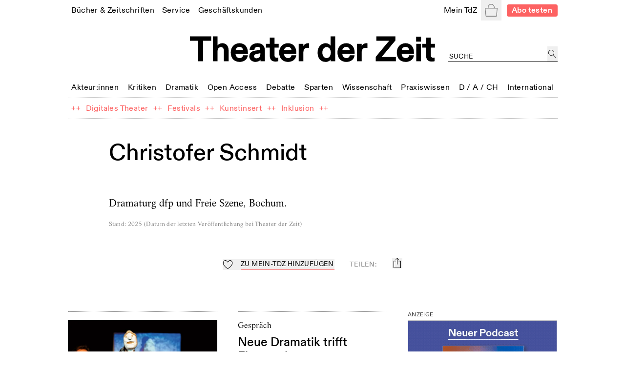

--- FILE ---
content_type: text/css; charset=UTF-8
request_url: https://tdz.de/_next/static/css/681141e382172031.css
body_size: 2461
content:
.metaLink_metaLink___Vp6H{border-bottom-width:1px;--tw-border-opacity:1;border-color:rgb(253 98 98/var(--tw-border-opacity));text-decoration-line:none;font-size:.875rem;font-family:ABCDiatype,Helvetica Neue,Helvetica,Arial,sans-serif;text-transform:uppercase;line-height:1!important}.Carousel_root__pekvT{padding-left:.65625rem;padding-right:.65625rem}@media (min-width:640px){.Carousel_root__pekvT{padding-left:.984375rem;padding-right:.984375rem}}@media (min-width:765px){.Carousel_root__pekvT{padding-left:1.3125rem;padding-right:1.3125rem}}@media (min-width:1024px){.Carousel_root__pekvT{padding-left:2.625rem;padding-right:2.625rem}}.Carousel_productsSlider__dyxv_{--tw-bg-opacity:1;background-color:rgb(237 242 239/var(--tw-bg-opacity))}.Carousel_sliderKicker__vKY1e{margin-left:auto;margin-right:auto;margin-bottom:2.625rem;width:calc(100% - 90px)}.Carousel_sliderWrapper__vRUwb{position:relative;display:flex;height:auto;width:100%;flex-wrap:nowrap;align-items:center}.Carousel_sliderViewbox__ETV5r{width:100%;overflow:hidden}@media (min-width:640px){.Carousel_sliderViewbox__ETV5r{width:calc(100% - 90px)}}.Carousel_sliderContent___sEyb{display:flex;align-items:stretch;transform:translateX(0);transition:transform .5s ease-out}.Carousel_slideWrapper__GEcmP{display:flex;justify-content:center}.Carousel_slide__fb8Xj{display:flex;padding-left:.328125rem;padding-right:.328125rem}@media (min-width:640px){.Carousel_slide__fb8Xj{padding-left:.65625rem;padding-right:.65625rem}}@media (min-width:765px){.Carousel_slide__fb8Xj{padding-left:.984375rem;padding-right:.984375rem}}@media (min-width:1024px){.Carousel_slide__fb8Xj{padding-left:1.3125rem;padding-right:1.3125rem}}.Carousel_slide__fb8Xj article{padding:0}@media (min-width:640px){.Carousel_slide__fb8Xj article{padding:.328125rem}}@media (min-width:765px){.Carousel_slide__fb8Xj article{padding:.984375rem}}@media (min-width:1024px){.Carousel_slide__fb8Xj article{padding:1.3125rem}}.Carousel_slideSlim__3GT5O{display:flex;padding-left:.65625rem;padding-right:.65625rem}.Carousel_teaserFullSingleView__UokLQ{margin:auto;max-width:842px;--tw-bg-opacity:1;background-color:rgb(237 242 239/var(--tw-bg-opacity));padding-top:0;padding-bottom:0}@media (min-width:765px){.Carousel_teaserFullSingleView__UokLQ>div{width:calc(500px + 2.625rem)}}.Carousel_tdzMain__eMEt0,.Carousel_tdzMain__eMEt0 [class^=slideWrapper] article{--tw-bg-opacity:1;background-color:rgb(224 232 227/var(--tw-bg-opacity))}.ProductSlider_navButton__Wcafo{width:1.96875rem;border-radius:0;background-color:transparent;padding:.65625rem}@media (min-width:765px){.ProductSlider_navButton__Wcafo{width:2.625rem}}@media (min-width:1024px){.ProductSlider_navButton__Wcafo{width:3.28125rem;padding:1.3125rem}}.GroupCarousel_root__Xf1jC{margin-left:auto;margin-right:auto;margin-bottom:.65625rem;width:100%;max-width:842px;padding-top:3.9375rem;padding-bottom:3.9375rem}.GroupCarousel_root__Xf1jC:last-of-type{margin-bottom:0}.GroupCarousel_header__bLRXH{margin-left:auto;margin-right:auto;width:calc(100% - 7rem);max-width:500px}@media (min-width:640px){.GroupCarousel_header__bLRXH{width:calc(100% - 11rem)}}.featuredBoxBox_root__zpukL{margin-bottom:1.96875rem;padding:1.3125rem .65625rem 1.96875rem}@media (min-width:765px){.featuredBoxBox_root__zpukL{margin-bottom:2.953125rem;padding:1.96875rem 1.3125rem 2.625rem}}.Pagination_wrapper__3baqo{margin-bottom:2.625rem;margin-top:1.96875rem;display:flex;align-items:center;justify-content:center}.Pagination_nav__J7mYf>button{margin:.328125rem}@media (min-width:640px){.Pagination_nav__J7mYf>button{margin:.65625rem}}.teaser_root__H81_H{margin-bottom:.328125rem;border-top-width:1px;border-style:dotted;padding-bottom:1.3125rem;padding-top:1.1484375rem}.teaser_rootTiny__hwkCk a,.teaser_root__H81_H a{text-decoration-line:none}.teaser_rootTiny__hwkCk{position:relative;margin-bottom:.328125rem;padding-right:0}@media (min-width:640px){.teaser_rootTiny__hwkCk{padding-right:1.3125rem}}.teaser_rootXS__g3UuB:after{position:absolute;bottom:.328125rem;left:0;width:1.3125rem;content:var(--tw-content);border-top-width:1px}.teaser_header__jSxX2{margin-bottom:1.3125rem}.teaser_kicker__nq1Hr{margin-bottom:.65625rem;text-transform:none;font-family:Life LT W03 Roman,Didot,Big Caslon,Times New Roman,serif;font-size:1rem;line-height:1.3125;letter-spacing:.025em}.teaser_noBorder__ZpO_Q{border-top-width:0;padding-top:0}.teaser_withImageLarge__OTfuR,.teaser_withImage__A_pFc{display:grid;grid-template-columns:1fr;grid-column-gap:2.625rem}.teaser_verticalImage__B9qaP img{max-width:360px}.grid-item:not(.grid-item__top) .teaser_noBorder__ZpO_Q{border-top-width:1px;border-style:dotted;padding-top:1.1484375rem}.grid-item.grid-item__double .teaser_verticalImage__B9qaP{grid-template-columns:1fr}@media (min-width:640px){.grid-item.grid-item__double .teaser_verticalImage__B9qaP,.teaser_imageRight__BnuOu,.teaser_withImageLarge__OTfuR{grid-template-columns:1fr 1fr}.teaser_imageRight__BnuOu>a{grid-column-start:2;grid-column-end:3;grid-row-start:1;grid-row-end:2}.teaser_imageRight__BnuOu>div{grid-column-start:1;grid-column-end:2;grid-row-start:1;grid-row-end:2}}@media (min-width:765px){.grid-item.grid-item__double.grid-item__full-width .teaser_verticalImage__B9qaP{grid-template-columns:1fr 2fr}}.footer_titleMenuItem__Nfl22{margin-bottom:.65625rem}.footer_subMenuItem__I2LAG{margin-bottom:0;font-family:ABCDiatype,Helvetica Neue,Helvetica,Arial,sans-serif;font-weight:500}.footer_socialNavList__yLntD{grid-column-start:-2}.textField_tdzInputGroup__8ocXF{display:flex;height:2em;align-items:flex-end;justify-content:space-between;border-bottom-width:1px}.textField_placeholder__8oksQ::-moz-placeholder{font-family:ABCDiatype,Helvetica Neue,Helvetica,Arial,sans-serif;font-size:.875rem;line-height:1.5714285714285714;--tw-text-opacity:1;color:rgb(0 0 0/var(--tw-text-opacity))}.textField_placeholder__8oksQ::placeholder{font-family:ABCDiatype,Helvetica Neue,Helvetica,Arial,sans-serif;font-size:.875rem;line-height:1.5714285714285714;--tw-text-opacity:1;color:rgb(0 0 0/var(--tw-text-opacity))}.header_logo__ut7mY{margin-bottom:0;font-weight:700;font-size:clamp(1.5rem,5.1vw,3.3rem)}.header_tdzSubmenuLink__ckTwM>span{border-bottom-width:1px;border-color:transparent}.header_tdzSubmenuLink__ckTwM:focus>span,.header_tdzSubmenuLink__ckTwM:hover>span{--tw-border-opacity:1;border-color:rgb(253 98 98/var(--tw-border-opacity))}.header_sectionFullWidthNav___70eS{border-bottom-width:1px;border-style:dotted;padding-top:.1640625rem;padding-bottom:.1640625rem;font-weight:400}.header_nav__Odrsm{display:inline-flex;align-items:center;transition-property:all;transition-timing-function:cubic-bezier(.4,0,.2,1);transition-duration:.5s}.header_arrowButton__CLO9Z{position:absolute;top:50%;z-index:10;--tw-translate-y:-50%;transform:translate(var(--tw-translate-x),var(--tw-translate-y)) rotate(var(--tw-rotate)) skewX(var(--tw-skew-x)) skewY(var(--tw-skew-y)) scaleX(var(--tw-scale-x)) scaleY(var(--tw-scale-y))}.header_menuItemBase__OkuMi{cursor:pointer;padding-top:.1640625rem;padding-bottom:.1640625rem;text-decoration-line:none;text-transform:none;font-family:ABCDiatype,Helvetica Neue,Helvetica,Arial,sans-serif;font-size:1rem;line-height:1.3125;letter-spacing:.025em}.header_menuItemSimple__3Ns2k span{border-bottom-width:1px;border-color:transparent}.header_menuItemSimple__3Ns2k span:hover,.header_menuItemSimple__3Ns2k:focus span{--tw-border-opacity:1;border-color:rgb(253 98 98/var(--tw-border-opacity))}.header_spanLinkWrapper__Iq3Eh{padding:.4921875rem;text-transform:none;font-family:ABCDiatype,Helvetica Neue,Helvetica,Arial,sans-serif;font-size:1rem;line-height:1.3125;letter-spacing:.025em}.header_spanLinkWrapperTopMenu__dS9Z3{padding-left:.4921875rem;padding-right:.4921875rem;padding-bottom:.328125rem}.Overlay_overlay__1wE6t{position:fixed;left:50%;top:5.25rem;width:100%;--tw-translate-x:-50%;transform:translate(var(--tw-translate-x),var(--tw-translate-y)) rotate(var(--tw-rotate)) skewX(var(--tw-skew-x)) skewY(var(--tw-skew-y)) scaleX(var(--tw-scale-x)) scaleY(var(--tw-scale-y));overflow:auto}@media (min-width:765px){.Overlay_overlay__1wE6t{top:9.1875rem}}@media (min-width:1024px){.Overlay_overlay__1wE6t{top:50%;--tw-translate-y:-50%;transform:translate(var(--tw-translate-x),var(--tw-translate-y)) rotate(var(--tw-rotate)) skewX(var(--tw-skew-x)) skewY(var(--tw-skew-y)) scaleX(var(--tw-scale-x)) scaleY(var(--tw-scale-y))}}.Overlay_overlay__1wE6t{border-width:1px;--tw-border-opacity:1;border-color:rgb(200 200 200/var(--tw-border-opacity));--tw-bg-opacity:1;background-color:rgb(255 255 255/var(--tw-bg-opacity));text-align:left;padding:2.625rem .65625rem 1.3125rem}@media (min-width:640px){.Overlay_overlay__1wE6t{padding:2.625rem 1.3125rem 1.3125rem}}@media (min-width:765px){.Overlay_overlay__1wE6t{padding:2.625rem}}@media (min-width:1024px){.Overlay_overlay__1wE6t{padding:3.28125rem 3.28125rem 1.640625rem}}.Overlay_overlay__1wE6t{max-width:calc(100vw - 1.96875rem);max-height:calc(100vh - 3.9375rem)}@media (min-width:640px){.Overlay_overlay__1wE6t{max-width:41rem}.Overlay_overlay__1wE6t.Overlay_wide__gnjcA{max-width:min(1024px - 2.625rem,100vw - 3.9375rem)}}@media (min-width:765px){.Overlay_overlay__1wE6t{max-height:calc(100vh - 7.875rem)}}.cartStyles_cartOverlay__X58jk{position:fixed;left:50%;top:5.25rem;width:100%;--tw-translate-x:-50%;transform:translate(var(--tw-translate-x),var(--tw-translate-y)) rotate(var(--tw-rotate)) skewX(var(--tw-skew-x)) skewY(var(--tw-skew-y)) scaleX(var(--tw-scale-x)) scaleY(var(--tw-scale-y));overflow:auto}@media (min-width:765px){.cartStyles_cartOverlay__X58jk{top:9.1875rem}}.cartStyles_cartOverlay__X58jk{border-width:1px;--tw-border-opacity:1;border-color:rgb(200 200 200/var(--tw-border-opacity));--tw-bg-opacity:1;background-color:rgb(255 255 255/var(--tw-bg-opacity));text-align:left;padding:2.625rem .65625rem 1.3125rem}@media (min-width:640px){.cartStyles_cartOverlay__X58jk{padding:2.625rem 1.3125rem 1.3125rem}}@media (min-width:765px){.cartStyles_cartOverlay__X58jk{padding:2.625rem}}@media (min-width:1024px){.cartStyles_cartOverlay__X58jk{padding:3.28125rem 3.28125rem 1.640625rem}}.cartStyles_cartOverlay__X58jk{max-width:calc(100vw - 1.96875rem);max-height:calc(100vh - 7.875rem)}.cartStyles_cartProductRow__tN1ud{margin-bottom:.328125rem;padding:.65625rem;display:flex}.cartStyles_cartProductRow__tN1ud>:not([hidden])~:not([hidden]){--tw-space-x-reverse:0;margin-right:calc(.328125rem * var(--tw-space-x-reverse));margin-left:calc(.328125rem * calc(1 - var(--tw-space-x-reverse)))}.cartStyles_cartProductRow__tN1ud a{text-decoration-line:none}.cartStyles_btnClose__KyhbN{position:absolute;right:.328125rem;top:.328125rem;height:1.640625rem;width:1.640625rem;padding:.1640625rem;--tw-text-opacity:1;color:rgb(28 187 120/var(--tw-text-opacity))}@media (min-width:765px){.cartStyles_btnClose__KyhbN{right:.65625rem;top:.65625rem}}@media (min-width:1024px){.cartStyles_btnClose__KyhbN{right:.984375rem;top:.984375rem}}.cartStyles_price__OVQeu{text-align:right;font-weight:500;text-transform:none;font-family:ABCDiatype,Helvetica Neue,Helvetica,Arial,sans-serif;font-size:1rem;line-height:1.3125;letter-spacing:.025em}@media (min-width:640px){.cartStyles_cartOverlay__X58jk{max-width:41rem}}@media (min-width:765px){.cartStyles_cartOverlay__X58jk{width:41rem;max-height:calc(100vh - 15.75rem)}}

--- FILE ---
content_type: application/javascript; charset=UTF-8
request_url: https://tdz.de/_next/static/chunks/pages/shop-ee5d4e6116254edf.js
body_size: 4085
content:
(self.webpackChunk_N_E=self.webpackChunk_N_E||[]).push([[4800],{73276:function(e,s,t){(window.__NEXT_P=window.__NEXT_P||[]).push(["/shop",function(){return t(60846)}])},60846:function(e,s,t){"use strict";t.r(s),t.d(s,{ShopLandingPage:function(){return V},default:function(){return I}});var i=t(85893);t(67294);var l=t(78351),n=t(38427),r=t(99652),a=t(10641),o=t(35270),d=t(86896),c=t(25979),u=t(8497),m=t(82672),h=t(31436),g=t(10955),f=t(77959),p=t(27699),x=t(64873),j=t(90512),v=t(80913),b=t(81613),_=t.n(b);let N=e=>{let{children:s,title:t,moreLink:l,noTopBorder:n,isHeader:r,className:a}=e;return(0,i.jsxs)("section",{className:(0,j.Z)("mb-8",!n&&"first-child:pt-0 first-child border-t-none border-t pt-8",a),children:[(0,i.jsxs)("div",{className:(0,j.Z)("mb-6 md:grid",_().root),children:[(0,i.jsx)("div",{children:r?(0,i.jsx)("h1",{children:t}):(0,i.jsx)("h3",{className:"mb-8 leading-[1.2] typo-section-title",children:t})}),(0,i.jsx)("div",{children:s})]}),l&&(0,i.jsx)(v.yt,{label:l.label||"more",linkProps:{href:l.href}})]})};var w=t(74243),M=t(65213),P=t(41664),S=t.n(P),k=t(44012);let C=e=>{let{magazinesSeries:s,bookSeries:t}=e,l=(0,d.Z)();return(0,i.jsx)(N,{title:"Shop",isHeader:!0,noTopBorder:!0,children:(0,i.jsxs)(p.T5,{smallItems:!0,columnCount:3,gapSize:"sm",className:"pt-4",children:[(0,i.jsxs)(p.P4,{children:[(0,i.jsx)("h3",{className:"typo-section-title",children:l.formatMessage({id:"shop.navigation-label.magazines",defaultMessage:"Zeitschriften"})}),s&&s.length>0&&(0,i.jsx)("nav",{children:(0,i.jsxs)("ul",{children:[(0,i.jsx)("li",{className:"mb-0 font-sans font-medium",children:(0,i.jsx)(S(),{href:m.V.subscriptions,children:"Abo-Angebote"})}),s.map(e=>(0,i.jsx)("li",{className:"mb-0 font-sans font-medium",children:(0,i.jsx)(S(),{href:(0,h.bx)(e.slugOrId).href.toString(),children:e.title})},e.slugOrId))]})})]}),(0,i.jsxs)(p.P4,{children:[(0,i.jsx)("h3",{className:"typo-section-title",children:l.formatMessage({id:"shop.navigation-label.books",defaultMessage:"B\xfccher"})}),(0,i.jsx)("nav",{children:(0,i.jsxs)("ul",{children:[(0,i.jsx)("li",{className:"mb-0 font-sans font-medium",children:(0,i.jsx)(S(),{href:m.V.notInSeries,children:(0,i.jsx)(k.Z,{id:"shop.collections.not-in-series",defaultMessage:"Au\xdfer den Reihen"})})}),t&&t.length>0&&t.map(e=>(0,i.jsx)("li",{className:"mb-0 font-sans font-medium",children:(0,i.jsx)(S(),{href:(0,h.QG)(e.slugOrId).href.toString(),children:e.title})},e.slugOrId))]})})]}),(0,i.jsxs)(p.P4,{children:[(0,i.jsx)("h3",{className:"typo-section-title",children:"\xa0"}),(0,i.jsx)("nav",{children:(0,i.jsxs)("ul",{children:[(0,i.jsx)("li",{className:"mb-0 font-sans font-medium",children:(0,i.jsx)(S(),{href:m.V.newProducts,children:l.formatMessage({id:"shop.collections.new-products",defaultMessage:"Neuerscheinungen"})})}),(0,i.jsx)("li",{className:"mb-0 font-sans font-medium",children:(0,i.jsx)(S(),{href:m.V.futureProducts,children:l.formatMessage({id:"shop.collections.future-products",defaultMessage:"Vorschau"})})}),(0,i.jsx)("li",{className:"mb-0 font-sans font-medium",children:(0,i.jsx)(S(),{href:m.V.multimedia,children:l.formatMessage({id:"shop.collections.multimedia",defaultMessage:"Musik"})})})]})})]})]})})};var z=t(54471);let y=()=>{var e,s,t,l,j,v,b,_,P,S,k;let y=(0,d.Z)(),V=(0,n.c)((0,r.p)()),I=(0,c.eEE)({variables:{now:V,currentLanguage:y.locale}}),Z=(0,c.qGQ)({variables:{now:V,old:(0,n.c)((0,a.l)((0,o.I)(),{months:16})),currentLanguage:y.locale,limit:9}}),E=(0,c.Mz0)({variables:{now:V,currentLanguage:y.locale,limit:9}}),L=(0,c.YnX)({variables:{now:V,currentLanguage:y.locale,productsLimit:6}}),T=(0,c.AMN)({variables:{now:V,currentLanguage:y.locale,productsLimit:6}}),O={newProducts:y.formatMessage({id:"shop-landing-page.section-title.new-products",defaultMessage:"Neuerscheinungen"}),futureProducts:y.formatMessage({id:"shop-landing-page.section-title.future-products",defaultMessage:"Vorschau"}),magazines:y.formatMessage({id:"shop-landing-page.section-title.magazines",defaultMessage:"Zeitschriften"}),notInSeries:y.formatMessage({id:"shop-landing-page.section-title.not-in-series",defaultMessage:"Au\xdfer den Reihen"}),multimedia:y.formatMessage({id:"shop-landing-page.section-title.multimedia",defaultMessage:"Musik (CDs, Download & Streaming)"})},G=Object.values(O).join(", "),D=(null===(e=I.data)||void 0===e?void 0:e.bookSeries.list.filter(e=>e.products.list.length).sort((e,s)=>{let t=s.highlight-e.highlight;return 0!==t?t:(s.products.list[0].releaseDate||"").localeCompare(e.products.list[0].releaseDate||"")}))||[];function A(e){return{label:y.formatMessage({id:"general.labels.show-all",defaultMessage:"alle anzeigen"}),href:e}}return(0,f.K)(I)||(0,f.K)(Z)||(0,f.K)(E)||(0,f.K)(L)||(0,f.K)(T)||(0,i.jsxs)(i.Fragment,{children:[(0,i.jsx)(g.N,{title:"Shop",description:G,ogUrl:m.V.shop}),(0,i.jsxs)("div",{children:[(0,i.jsx)(C,{magazinesSeries:(0,z.yH)((null===(s=I.data)||void 0===s?void 0:s.magazines.list)||[]),bookSeries:(0,z.yH)(D)}),(null===(t=Z.data)||void 0===t?void 0:t.storeProducts)&&Z.data.storeProducts.list.length>0&&(0,i.jsx)(N,{title:O.newProducts,children:(0,i.jsx)(p.T5,{smallItems:!0,columnCount:3,gapSize:"sm",children:null===(l=Z.data)||void 0===l?void 0:l.storeProducts.list.map(e=>(0,i.jsx)(p.P4,{children:(0,i.jsx)(M.k,{...(0,z.zr)(e,y,{lowestPriceOfAll:!0})})},e.id))})}),(null===(j=E.data)||void 0===j?void 0:j.storeProducts)&&E.data.storeProducts.list.length>0&&(0,i.jsx)(N,{title:O.futureProducts,children:(0,i.jsx)(p.T5,{smallItems:!0,columnCount:3,gapSize:"sm",children:null===(v=E.data)||void 0===v?void 0:v.storeProducts.list.map(e=>(0,i.jsx)(p.P4,{children:(0,i.jsx)(M.k,{...(0,z.zr)(e,y,{lowestPriceOfAll:!0})})},e.id))})}),(null===(b=L.data)||void 0===b?void 0:b.storeProducts)&&L.data.storeProducts.list.length>0&&(0,i.jsx)(N,{title:O.notInSeries,moreLink:A(m.V.notInSeries),children:(0,i.jsx)(p.T5,{smallItems:!0,columnCount:3,gapSize:"sm",children:null===(_=L.data)||void 0===_?void 0:_.storeProducts.list.map(e=>(0,i.jsx)(p.P4,{children:(0,i.jsx)(M.k,{...(0,z.zr)(e,y,{lowestPriceOfAll:!0})})},e.id))})}),D.map(e=>e&&0!==e.products.list.length?(0,i.jsx)(N,{title:e.title||"",moreLink:A((0,h.QG)((0,u.QH)(e)).href.toString()),children:(0,i.jsx)(p.T5,{smallItems:!0,columnCount:3,gapSize:"sm",children:e.products.list.map(e=>(0,i.jsx)(p.P4,{children:(0,i.jsx)(M.k,{...(0,z.zr)(e,y,{lowestPriceOfAll:!0})})},e.id))})},e.id):null),(null===(P=I.data)||void 0===P?void 0:P.magazines)&&I.data.magazines.list.length>0&&(0,i.jsx)(N,{title:O.magazines,children:I.data.magazines.list.map(e=>e.products.list.length>0&&(0,i.jsx)(x._,{title:e.title||void 0,subtitle:e.subtitle||void 0,tdzMain:2===e.highlight,variant:"SingleItemView",linkProps:{href:(0,h.bx)((0,u.QH)(e)).href.toString()},children:e.products.list.map(e=>(0,i.jsx)(w.t,{...(0,z.wA)(e,y)},e.id))},e.title))}),(null===(S=T.data)||void 0===S?void 0:S.storeProducts)&&T.data.storeProducts.list.length>0&&(0,i.jsx)(N,{title:O.multimedia,moreLink:A(m.V.multimedia),children:(0,i.jsx)(p.T5,{smallItems:!0,columnCount:3,gapSize:"sm",children:null===(k=T.data)||void 0===k?void 0:k.storeProducts.list.map(e=>(0,i.jsx)(p.P4,{children:(0,i.jsx)(M.k,{...(0,z.zr)(e,y,{lowestPriceOfAll:!0})})},e.id))})})]})]})},V=()=>(0,i.jsx)(l.o,{skipTopBanner:!0,children:(0,i.jsx)(y,{})});var I=V},77959:function(e,s,t){"use strict";t.d(s,{K:function(){return a}});var i=t(85893),l=t(44012),n=t(84416),r=t(84839);function a(e){let{errorMessage:s,nullOnloading:t=!1,tinyLoading:a,skipOnData:o}=arguments.length>1&&void 0!==arguments[1]?arguments[1]:{},{error:d,loading:c,data:u,called:m}=e;return(!o||!u)&&(d?(console.error(d),s||(s=(0,i.jsx)(l.Z,{id:"graphql.error.default-message",defaultMessage:"Netzwerkfehler. Die Daten konnten nicht geladen werden."})),(0,i.jsx)(n.B,{children:s})):(!1===m||!!c)&&(t?null:(0,i.jsx)(r.p,{big:!a})))}},46439:function(e,s,t){"use strict";t.d(s,{J:function(){return l}});var i=t(85893);let l=e=>{let{genre:s}=e;return(0,i.jsx)("h3",{className:"mb-6 border-b pb-2 typo-base",children:s})}},64873:function(e,s,t){"use strict";t.d(s,{_:function(){return N}});var i,l,n=t(85893),r=t(90512),a=t(67294),o=t(86896),d=t(80913),c=t(46439),u=t(65003),m=t(34063),h=t(57156),g=t.n(h),f=t(65589),p=t.n(f);let x={transitionDuration:500};(i=l||(l={}))[i.Next=0]="Next",i[i.Prev=1]="Prev";let j=e=>{let{variant:s,tdzMain:t,activeSlideIndex:i,className:l,children:o}=e,[d,c]=(0,a.useState)(!1),[m,h]=(0,a.useState)(i||1),[f,j]=(0,a.useState)(!0),b=(0,a.useRef)(null),_=a.Children.toArray(o),N=_.length,w=!0;N<=1?w=!1:(_.unshift(_[_.length-1]),_.push(_[1])),(0,a.useEffect)(()=>{c(!0);let e=()=>{j(!0)};return window.addEventListener("resize",e),()=>{window.removeEventListener("resize",e)}},[]);let[M,P]=(0,a.useState)(!1),S=e=>{if(!M){P(!0),setTimeout(()=>P(!1),x.transitionDuration),j(!1);let s=0===e?m+1:m-1;h(s),0===Math.round(1e3*s)?setTimeout(()=>{j(!0),h(N)},x.transitionDuration):Math.round(1e3*s)===Math.round((N+1)*1e3)&&setTimeout(()=>{j(!0),h(1)},x.transitionDuration)}};return(0,n.jsx)("div",{className:(0,r.Z)(g().root,!d&&"invisible max-h-0","relativeImgWidths"===s&&g().productsSlider),children:(0,n.jsxs)("div",{ref:b,className:(0,r.Z)(g().sliderWrapper,w?"justify-between":"justify-center","SingleItemView"===s&&g().teaserFullSingleView,t&&g().tdzMain,l),children:[w&&(0,n.jsx)(u.E,{className:(0,r.Z)(p().navButton,"!p-1 lg:!p-2"),left:!0,handleClick:()=>S(1)}),(0,n.jsx)("div",{className:(0,r.Z)(g().sliderViewbox),children:(0,n.jsx)(v,{activeIndex:m,isJump:f,isSlider:w,children:_})}),w&&(0,n.jsx)(u.E,{className:(0,r.Z)(p().navButton,"!p-1 lg:!p-2"),handleClick:()=>S(0)})]})})},v=e=>{let{activeIndex:s,isJump:t,isSlider:i,className:l,children:o}=e,d=(0,a.useRef)(null),{width:c}=(0,m.m)(d);return(0,n.jsx)("div",{ref:d,className:(0,r.Z)(g().sliderContent,l),style:i&&{transform:"translateX(calc(-".concat(c,"px * ").concat(s,"))"),transitionDuration:"".concat(t?0:x.transitionDuration,"ms")}||{},children:a.Children.map(o,(e,s)=>(0,n.jsx)("div",{className:g().slideWrapper,children:(0,n.jsx)("div",{style:{width:"".concat(c,"px")},children:e})},"".concat(s)))})};var b=t(30046),_=t.n(b);let N=e=>{let{children:s,title:t,subtitle:i,variant:l,tdzMain:a,activeSlideIndex:u,linkProps:m,className:h}=e,g=(0,o.Z)();return(0,n.jsxs)("section",{className:(0,r.Z)(_().root,a?"bg-mediumGreen":"bg-lightGreen2",h),children:[t&&(0,n.jsx)("header",{className:_().header,children:(0,n.jsx)(c.J,{genre:"".concat(t).concat(i?" – ".concat(i):"")})}),(0,n.jsx)(j,{variant:l,tdzMain:a,activeSlideIndex:u,children:s}),m&&(0,n.jsx)(d.yt,{linkProps:m,label:g.formatMessage({id:"general.labels.show-all",defaultMessage:"alle anzeigen"}),className:"px-12"})]})}},74243:function(e,s,t){"use strict";t.d(s,{t:function(){return h}});var i=t(85893),l=t(90512);t(67294);var n=t(86896),r=t(25979),a=t(90859),o=t(30108),d=t(80913),c=t(61794),u=t(75305),m=t(96221);let h=e=>{let{kicker:s,title:t,subtitle:h,text:g,figure:f,tdzMain:p,linkProps:x,visibility:j,publicationLinkProps:v,className:b}=e,_=(0,n.Z)(),N=x?[{label:_.formatMessage({id:"product-teaser.static-labels.buy",defaultMessage:"kaufen"}),variant:"shop",linkProps:x,className:"uppercase font-medium"}]:[];return v&&j!==r.$tX.ONLY_SHOP&&N.unshift({label:_.formatMessage({id:"product-teaser.static-labels.read-online",defaultMessage:"online lesen"}),linkProps:v,className:"uppercase font-medium"}),(0,i.jsxs)("article",{className:(0,l.Z)("flex h-full w-full flex-col justify-between p-4 md:max-w-[550px]",p?"bg-mediumGreen":"bg-lightGreen2",b),children:[(0,i.jsx)(u.c,{linkProps:x,className:"no-underline",children:(0,i.jsxs)("div",{className:"mb-6 sm:flex",children:[(0,i.jsx)("div",{className:"sm:mr-6 sm:w-[45%]",children:(null==f?void 0:f.src)?(0,i.jsx)(c.B,{...f,hideCaption:!0,imgBorderVariant:"gray",className:(0,l.Z)(m.G.figure),sizes:"(min-width: ".concat(o.breakpointSM,") 300px, 50vw")}):(0,i.jsx)("div",{className:(0,l.Z)(m.G.bgGradient)})}),(0,i.jsxs)("div",{className:"sm:w-[55%]",children:[s&&(0,i.jsx)("h5",{className:"mb-2 typo-base",children:s}),t&&(0,i.jsx)("h3",{className:"mb-1 typo-h3",children:t}),h&&(0,i.jsx)("p",{className:"mb-4 typo-h4",children:h}),g&&(0,i.jsx)("p",{children:(0,a.ex)(30,(0,a.$k)(g))})]})]})}),(0,i.jsx)(d.hE,{buttons:N,buttonClassName:"sm:mb-0"})]})}},57156:function(e){e.exports={root:"Carousel_root__pekvT",productsSlider:"Carousel_productsSlider__dyxv_",sliderKicker:"Carousel_sliderKicker__vKY1e",sliderWrapper:"Carousel_sliderWrapper__vRUwb",sliderViewbox:"Carousel_sliderViewbox__ETV5r",sliderContent:"Carousel_sliderContent___sEyb",slideWrapper:"Carousel_slideWrapper__GEcmP",slide:"Carousel_slide__fb8Xj",slideSlim:"Carousel_slideSlim__3GT5O",teaserFullSingleView:"Carousel_teaserFullSingleView__UokLQ",tdzMain:"Carousel_tdzMain__eMEt0"}},30046:function(e){e.exports={root:"GroupCarousel_root__Xf1jC",header:"GroupCarousel_header__bLRXH"}},65589:function(e){e.exports={navButton:"ProductSlider_navButton__Wcafo"}},81613:function(e){e.exports={root:"ShopLandingSection_root__VFfJX"}},99652:function(e,s,t){"use strict";t.d(s,{p:function(){return l}});var i=t(49369);function l(){return(0,i.i)(Date.now())}}},function(e){e.O(0,[7002,4677,8351,9774,2888,179],function(){return e(e.s=73276)}),_N_E=e.O()}]);

--- FILE ---
content_type: application/javascript; charset=UTF-8
request_url: https://tdz.de/_next/static/chunks/5259-17658055c4d77890.js
body_size: 2563
content:
(self.webpackChunk_N_E=self.webpackChunk_N_E||[]).push([[5259],{58527:function(e,r,a){"use strict";a.d(r,{H:function(){return n}});var t=a(85893),s=a(90512);let n=(0,a(67294).forwardRef)((e,r)=>{let{html:a,className:n}=e;return(0,t.jsx)("div",{className:(0,s.Z)("free-html-block",n),dangerouslySetInnerHTML:{__html:a},ref:r})})},77959:function(e,r,a){"use strict";a.d(r,{K:function(){return l}});var t=a(85893),s=a(44012),n=a(84416),i=a(84839);function l(e){let{errorMessage:r,nullOnloading:a=!1,tinyLoading:l,skipOnData:o}=arguments.length>1&&void 0!==arguments[1]?arguments[1]:{},{error:c,loading:m,data:d,called:u}=e;return(!o||!d)&&(c?(console.error(c),r||(r=(0,t.jsx)(s.Z,{id:"graphql.error.default-message",defaultMessage:"Netzwerkfehler. Die Daten konnten nicht geladen werden."})),(0,t.jsx)(n.B,{children:r})):(!1===u||!!m)&&(a?null:(0,t.jsx)(i.p,{big:!l})))}},22153:function(e,r,a){"use strict";a.d(r,{T:function(){return g}});var t=a(85893),s=a(90512),n=a(41664),i=a.n(n);a(67294);var l=a(44012),o=a(54490),c=a(90859),m=a(98779),d=a.n(m),u=a(30108),h=a(80913),x=a(61794),p=a(75305),f=a(65726),j=a(78600),b=a(2586),_=a.n(b);let g=e=>{let{linkProps:r,publication:a,productLinkProps:n,showReadOnlineBtn:m,className:b,kicker:g,title:v,subtitle:k,text:N,authors:P,noTopBorder:T,isVerticalImage:w,newstypes:y,figure:F,imageRight:Z}=e;return(0,t.jsxs)("article",{className:(0,s.Z)(_().root,b,T&&_().noBorder,(null==F?void 0:F.src)&&_().withImage,w&&!Z&&_().verticalImage,Z&&_().imageRight,!Z&&"max-w-[480px]"),children:[(null==F?void 0:F.src)&&(0,t.jsx)(p.c,{linkProps:r||n,children:(0,t.jsx)(x.B,{alt:v,...F,hideCaption:!0,className:"mb-4",sizes:"(min-width: ".concat(u.breakpointSM,") 50vw, (min-width: ").concat(u.breakpointLG,") 500px, 100vw")})}),(0,t.jsxs)("div",{children:[(0,t.jsxs)("header",{children:[g&&(0,t.jsx)("p",{className:_().kicker,children:g}),y&&(0,t.jsx)("p",{className:_().kicker,children:y}),v&&(0,t.jsx)(p.c,{linkProps:r||n,children:(0,t.jsx)("h3",{className:"mb-1",children:v})})]}),k?(0,t.jsx)("p",{className:"mb-1.5",children:(0,c.$k)(k)}):N?(0,t.jsx)("p",{className:"mb-1.5",children:(0,c.ex)(30,(0,c.$k)(N))}):null,(null==P?void 0:P.length)&&(0,t.jsx)(f.A,{authors:P}),(null==F?void 0:F.credits)&&(0,t.jsx)(j.U,{credits:F.credits}),(null==a?void 0:a.label)&&a.linkProps&&(0,t.jsxs)("p",{className:"mb-2",children:[(0,t.jsx)(l.Z,{id:"article.labels.published-in",defaultMessage:"Erschienen in"}),": ",(0,t.jsx)(i(),{...a.linkProps,className:d().metaLink,children:(0,t.jsxs)(t.Fragment,{children:[a.label,a.date&&(0,t.jsxs)(t.Fragment,{children:[", ",(0,t.jsx)(o.Ji,{value:a.date})," "]})]})})]}),m&&r&&(0,t.jsx)(h.ZP,{linkProps:r,label:"online lesen",isPlainText:!0,variant:"link",className:"mt-2 inline-block"})]})]})}},40154:function(e,r,a){"use strict";a.d(r,{N:function(){return p}});var t=a(85893),s=a(90512);a(67294);var n=a(86896),i=a(44012),l=a(90859),o=a(30108),c=a(80913),m=a(61794),d=a(75305),u=a(27699),h=a(22153),x=a(15458);let p=e=>{let{linkProps:r,articles:a,figure:i,verticalImage:l,className:d,noTopBorder:x,highlight:p,...j}=e,b=(0,n.Z)().formatMessage({id:"teaser.labels.dossier.read-more",defaultMessage:"zum Dossier"});return(0,t.jsxs)("article",{className:(0,s.Z)("mb-2 mt-2 pb-8",!x&&"border-t pt-8",d),children:[(0,t.jsx)("header",{className:"mb-8",children:i?(0,t.jsxs)(u.T5,{columnCount:l?3:2,gapSize:"xl",children:[(0,t.jsx)(u.P4,{big:l,children:(0,t.jsx)(f,{...j,articles:a,highlight:p,linkProps:r})}),(0,t.jsx)(u.P4,{children:(0,t.jsx)(m.B,{...i,className:"m-0 mt-1",sizes:"(min-width: ".concat(o.breakpointSM,") 50vw, (min-width: ").concat(o.breakpointLG,") 500px, 100vw")})})]}):(0,t.jsx)(f,{...j,articles:a,highlight:p,linkProps:r})}),a&&a.length>0&&!!p&&p>0&&(0,t.jsx)(u.T5,{as:"section",className:"mb-6",children:a.map(e=>{var r;return(0,t.jsx)(u.P4,{children:(0,t.jsx)(h.T,{...e,noTopBorder:!!(null===(r=e.figure)||void 0===r?void 0:r.src)})},e.slugOrId)})}),r&&b&&(0,t.jsx)("footer",{className:"flex justify-center",children:(0,t.jsx)(c.ZP,{linkProps:r,label:b})})]})},f=e=>{let{title:r,kicker:a,text:s,maxIntroWordCount:n=40,articles:o,highlight:c,linkProps:m}=e;return(0,t.jsxs)(t.Fragment,{children:[(0,t.jsx)("p",{className:"mb-2 typo-base",children:a||(0,t.jsx)(i.Z,{id:"teaser.label.dossier",defaultMessage:"Dossier"})}),(0,t.jsx)(d.c,{linkProps:m,children:(0,t.jsx)("h2",{className:"mb-8 typo-h1",children:r})}),s&&(0,t.jsx)("p",{className:"mb-8 typo-teaser-intro",children:n?(0,l.ex)(n,s):s}),!c&&o&&o.length>0&&o.map(e=>{let{text:r,...a}=e;return(0,t.jsx)(x._,{...a,isXS:!0},a.slugOrId)})]})}},15458:function(e,r,a){"use strict";a.d(r,{_:function(){return p}});var t=a(85893),s=a(90512),n=a(41664),i=a.n(n);a(67294);var l=a(44012),o=a(54490),c=a(90859),m=a(80913),d=a(75305),u=a(65726),h=a(2586),x=a.n(h);let p=e=>{let{linkProps:r,productLinkProps:a,showReadOnlineBtn:n,kicker:h,title:p,text:f,authors:j,publication:b,hideKicker:_,isXS:g,className:v}=e;return(0,t.jsxs)("article",{className:(0,s.Z)(x().rootTiny,g?"pb-3":"pb-4",g&&x().rootXS,v),children:[h&&!_&&(0,t.jsxs)("span",{children:[h," "]}),p&&(0,t.jsx)(d.c,{linkProps:r||a,children:(0,t.jsx)("h4",{className:(0,s.Z)("mb-0 typo-base-sans",g&&"inline"),children:p})}),f&&(g?(0,t.jsxs)("span",{children:[" ",(0,c.ex)(30,(0,c.$k)(f))]}):(0,t.jsx)("p",{className:"mb-0",children:(0,c.ex)(30,(0,c.$k)(f))})),(null==j?void 0:j.length)&&(0,t.jsx)(u.A,{className:"mb-0",authors:j}),(null==b?void 0:b.label)&&b.linkProps&&(0,t.jsxs)("p",{className:"mb-0",children:[(0,t.jsx)(l.Z,{id:"article.labels.published-in",defaultMessage:"Erschienen in"}),": ",(0,t.jsxs)(i(),{...b.linkProps,className:"!underline",children:[b.label,b.date&&(0,t.jsxs)(t.Fragment,{children:[", ",(0,t.jsx)(o.Ji,{value:b.date})," "]})]})]}),n&&r&&(0,t.jsx)(m.ZP,{linkProps:r,label:"online lesen",isPlainText:!0,variant:"link"})]})}},2586:function(e){e.exports={root:"teaser_root__H81_H",rootTiny:"teaser_rootTiny__hwkCk",rootXS:"teaser_rootXS__g3UuB",header:"teaser_header__jSxX2",kicker:"teaser_kicker__nq1Hr",noBorder:"teaser_noBorder__ZpO_Q",withImage:"teaser_withImage__A_pFc",withImageLarge:"teaser_withImageLarge__OTfuR",verticalImage:"teaser_verticalImage__B9qaP",imageRight:"teaser_imageRight__BnuOu"}},98779:function(e){e.exports={metaLink:"metaLink_metaLink___Vp6H"}},54490:function(e,r,a){"use strict";a.d(r,{Ji:function(){return h}});var t,s,n,i,l=a(97582),o=a(67294),c=a(86896);(t=n||(n={})).formatDate="FormattedDate",t.formatTime="FormattedTime",t.formatNumber="FormattedNumber",t.formatList="FormattedList",t.formatDisplayName="FormattedDisplayName",(s=i||(i={})).formatDate="FormattedDateParts",s.formatTime="FormattedTimeParts",s.formatNumber="FormattedNumberParts",s.formatList="FormattedListParts";var m=function(e){var r=(0,c.Z)(),a=e.value,t=e.children,s=(0,l.__rest)(e,["value","children"]);return t(r.formatNumberToParts(a,s))};function d(e){var r=function(r){var a=(0,c.Z)(),t=r.value,s=r.children,n=(0,l.__rest)(r,["value","children"]),i="string"==typeof t?new Date(t||0):t;return s("formatDate"===e?a.formatDateToParts(i,n):a.formatTimeToParts(i,n))};return r.displayName=i[e],r}function u(e){var r=function(r){var a=(0,c.Z)(),t=r.value,s=r.children,n=(0,l.__rest)(r,["value","children"]),i=a[e](t,n);if("function"==typeof s)return s(i);var m=a.textComponent||o.Fragment;return o.createElement(m,null,i)};return r.displayName=n[e],r}m.displayName="FormattedNumberParts",m.displayName="FormattedNumberParts";var h=u("formatDate");u("formatTime"),u("formatNumber"),u("formatList"),u("formatDisplayName"),d("formatDate"),d("formatTime")}}]);

--- FILE ---
content_type: application/javascript; charset=UTF-8
request_url: https://tdz.de/_next/static/chunks/pages/person/%5Bid%5D-8b0d647999e829e1.js
body_size: 5831
content:
(self.webpackChunk_N_E=self.webpackChunk_N_E||[]).push([[2478],{52650:function(e,s,t){(window.__NEXT_P=window.__NEXT_P||[]).push(["/person/[id]",function(){return t(5249)}])},5249:function(e,s,t){"use strict";t.r(s),t.d(s,{PersonPage:function(){return z},default:function(){return D}});var l=t(85893),r=t(11163),n=t(66252),i=t(90512),a=t(67294),o=t(44012),c=t(86896),d=t(25979),u=t(31436),x=t(90859),h=t(23263),m=t(30108),j=t(76778),v=t(73436),g=t(61794),f=t(58527),p=t(10955),b=t(77959),N=t(34988),k=t(61911),w=t(9985),P=t(55857),y=t(89535),B=t(39134),Z=t(80902),O=t.n(Z),I=t(36021),_=t(43059),T=t(73581),A=t(33699);let C=e=>{let{slugOrId:s}=e;return(0,l.jsxs)("div",{children:[(0,l.jsx)(E,{slugOrId:s}),(0,l.jsx)(L,{slugOrId:s}),(0,l.jsx)(M,{slugOrId:s}),(0,l.jsx)(F,{slugOrId:s}),(0,l.jsx)(N.S,{})]})},S=e=>{var s;let{slugOrId:t,name:r,figure:n,text:a,isFavorite:c,onClickFavorite:d,yearLastPublished:h}=e;return(0,l.jsxs)(l.Fragment,{children:[(0,l.jsx)(p.N,{title:r,description:a?(0,x.ex)(24,(0,x.$k)(a)):"",ogUrl:null===(s=(0,u.Bt)(t).href)||void 0===s?void 0:s.toString(),ogImage:null==n?void 0:n.src}),(0,l.jsxs)("article",{className:(0,i.Z)(O().container,"mb-8 md:mb-16"),children:[(0,l.jsxs)("header",{className:O().header,children:[(0,l.jsx)("h1",{children:r}),(0,l.jsx)(v.V2,{postType:v.Qs.PERSON,postTitle:r,position:"mobile",isFavorite:c,onClickFavorite:d})]}),(0,l.jsxs)("section",{className:(0,i.Z)("typo-prose",O().textHighlightLink),children:[n&&n.src&&(0,l.jsx)(g.B,{...n,float:"left",sizes:"(min-width: ".concat(m.breakpointSM,") 50vw, (min-width: 850px) 420px, 100vw"),className:"mb-6"}),a&&(0,l.jsx)(f.H,{html:a}),h&&(0,l.jsxs)("p",{className:"text-gray typo-xs",children:[(0,l.jsx)(o.Z,{id:"person.label.status",defaultMessage:"Stand"}),": ",h," (",(0,l.jsx)(o.Z,{id:"person.label.date-of-last-publication",defaultMessage:"Datum der letzten Ver\xf6ffentlichung bei Theater der Zeit"}),")"]})]}),(0,l.jsx)("footer",{className:(0,i.Z)(O().articleFooter,"clear-both"),children:(0,l.jsx)(v.V2,{postType:v.Qs.PERSON,postTitle:r,position:"footer",isFavorite:c,onClickFavorite:d})})]})]})},E=e=>{var s,t;let{slugOrId:i}=e,a=(0,c.Z)(),o=(0,j.aC)(),u=(0,r.useRouter)(),x=(0,n.x)(),h=(0,d.VHH)({variables:{slugOrId:i,currentLanguage:a.locale}}),m=null===(s=h.data)||void 0===s?void 0:s.contentPersonBySlug,[v]=(0,d.P4d)({variables:{id:null!==(t=null==m?void 0:m.id)&&void 0!==t?t:""},refetchQueries:[d.Ihy]}),g=(0,T.G)({data:m,toggleFavoriteMutation:v,auth:o,apollo:x,router:u});return(0,b.K)(h)||(0,l.jsx)(S,{...(0,A.uR)(m),onClickFavorite:g})},L=e=>{var s,t;let{slugOrId:r}=e,n=(0,c.Z)(),i=(0,d.Q4B)({variables:{slugOrId:r,currentLanguage:n.locale}}),a=null===(t=i.data)||void 0===t?void 0:null===(s=t.contentPersonBySlug)||void 0===s?void 0:s.articles,{loadMoreArticles:o,contentBlocks:u}=(0,_.QT)({initialContentBlocks:a&&(0,_.n9)(a.list.map(e=>e.article).filter(h.r),n,{showReadOnlineBtn:!0}),initialArticlesLength:null==a?void 0:a.list.length,totalArticlesCount:null==a?void 0:a.totalCount,createQuery:e=>({query:d.KkU,variables:{slugOrId:r,currentLanguage:n.locale,personArticlesOffset:e}}),mapResultToArticles:e=>{var s;return null==e?void 0:null===(s=e.contentPersonBySlug)||void 0===s?void 0:s.articles.list.map(e=>e.article).filter(h.r)},articleTeaserOptions:{showReadOnlineBtn:!0}});return(0,b.K)(i)||(0,l.jsxs)(l.Fragment,{children:[u&&u.map((e,s)=>(0,l.jsx)(I.b,{block:e},s)),o&&(0,l.jsx)(I.q,{onClick:o})]})},M=e=>{var s,t;let{slugOrId:r}=e,n=(0,c.Z)(),i=(0,k.lE)({limit:3}),o=(0,d.uTY)({variables:{slugOrId:r,currentLanguage:n.locale,personArticlesLimit:i.limit,personArticlesOffset:i.offset}});return(0,a.useEffect)(()=>{var e,s;(null===(e=o.data)||void 0===e?void 0:e.contentPersonBySlug)&&i.setTotalCount(null===(s=o.data)||void 0===s?void 0:s.contentPersonBySlug.articles.totalCount)}),(0,b.K)(o)||(i.totalCount>0?(0,l.jsx)(y._,{articles:null===(t=o.data)||void 0===t?void 0:null===(s=t.contentPersonBySlug)||void 0===s?void 0:s.articles.list.map(e=>(0,B.qD)(e.article,n,{useSubtitle:!1,isNews:!0,isXS:!0})),paginationState:i,groupVariant:"News",teaserVariant:"tiny"}):null)},F=e=>{var s;let{slugOrId:t}=e,r=(0,c.Z)(),n=(0,P.H)(),i=(0,d.xhX)({variables:{slugOrId:t,currentLanguage:r.locale}});return(0,b.K)(i)||(0,l.jsx)(w.UW,{...(0,A.E4)(null===(s=i.data)||void 0===s?void 0:s.contentPersonBySlug,n,r)})};var R=t(78351);let z=()=>{let e=(0,r.useRouter)();return(0,l.jsx)(R.o,{children:e.query.id?(0,l.jsx)(C,{slugOrId:e.query.id}):null})};var D=z},89535:function(e,s,t){"use strict";t.d(s,{_:function(){return h}});var l=t(85893),r=t(90512);t(67294);var n=t(44012),i=t(80913),a=t(61135),o=t(27699),c=t(61911),d=t(89717),u=t(22153),x=t(15458);let h=e=>{let{articles:s,groupVariant:t,teaserVariant:h,mixedTeaserSizes:m,cols:j,leadParagraph:v,skipHeader:g,paginationState:f,paginationVariant:p,moreLink:b,className:N}=e;return(null==s?void 0:s.length)===0?null:(0,l.jsxs)("section",{className:(0,r.Z)("flex flex-col justify-between",N),children:[(0,l.jsxs)("div",{className:"mb-6",children:[g?null:1===j?(0,l.jsxs)("h3",{className:"mb-8 self-start typo-section-title",children:[(!t||"Articles"===t)&&(0,l.jsx)(n.Z,{id:"general.labels.articles",defaultMessage:"Beitr\xe4ge"}),"News"===t&&(0,l.jsx)(n.Z,{id:"general.labels.news",defaultMessage:"Meldungen"})]}):(0,l.jsxs)(a.N,{className:"self-start",children:["Articles"===t&&(0,l.jsx)(n.Z,{id:"general.labels.articles",defaultMessage:"Beitr\xe4ge"}),"News"===t&&(0,l.jsx)(n.Z,{id:"general.labels.news",defaultMessage:"Meldungen"})]}),v&&(0,l.jsx)("p",{className:"mb-16 self-start typo-intro",children:v}),1===j&&s&&s.map(e=>h&&"small"!==h?"tiny"===h?(0,l.jsx)(x._,{className:"self-start",...e},e.slugOrId):"medium"===h?(0,l.jsx)(d.L,{className:"self-start",...e},e.slugOrId):null:(0,l.jsx)(u.T,{className:"self-start",...e,noTopBorder:!0},e.slugOrId)),1!==j&&(0,l.jsx)(o.T5,{columnCount:j||3,children:s&&s.map((e,s)=>(0,l.jsx)(o.P4,{big:!!m&&s%5==0,children:h&&"small"!==h?"tiny"===h?(0,l.jsx)(x._,{...e}):"medium"===h?(0,l.jsx)(d.L,{...e,noTopBorder:!0}):null:(0,l.jsx)(u.T,{...e,noTopBorder:!0})},e.slugOrId))})]}),b?(0,l.jsx)(i.yt,{label:b.label||"more",linkProps:{href:b.href}}):f?(0,l.jsx)(c.tl,{className:"w-full",state:f,variant:p}):null]})}},36021:function(e,s,t){"use strict";t.d(s,{b:function(){return C},q:function(){return S}});var l=t(85893),r=t(67294),n=t(86896),i=t(80913),a=t(27699),o=t(90512),c=t(90859),d=t(15663),u=t.n(d),x=t(75305),h=t(80902),m=t.n(h),j=t(61794),v=t(27560),g=t(13222),f=t.n(g),p=t(65726);let b=e=>{let{authors:s,figure:t}=e,r=(0,v.K)(s[0].slugOrId||"a");return(0,l.jsxs)("div",{className:(0,o.Z)("mb-8 flex justify-between",!(null==t?void 0:t.src)&&f()[r]),children:[(null==t?void 0:t.src)?(0,l.jsx)(j.B,{...t,hideCaption:!0,customWidth:!0,className:(0,o.Z)("relative h-20 w-20 overflow-hidden rounded-full",m().nextJSImageRounded),imgClassName:"h-full object-cover",sizes:"150px"}):(0,l.jsx)("div",{className:(0,o.Z)(f().gradientAvatar,"h-20 w-20 rounded-full")}),(0,l.jsx)(p.A,{className:"max-w-[50%]",authors:s})]})};var N=t(46439),k=t(78600);let w=e=>{let{title:s,text:t,kicker:r,authors:n,figure:a,linkProps:d,productLinkProps:h,showReadOnlineBtn:m,button:j}=e;return(0,l.jsxs)("article",{className:(0,o.Z)(u().root,"border"),children:[(r||n&&n.length>0)&&(0,l.jsxs)("header",{children:[r&&(0,l.jsx)(N.J,{genre:r}),n&&n.length>0&&(0,l.jsx)(b,{authors:n,figure:a})]}),s&&(0,l.jsx)(x.c,{linkProps:d||h,className:"no-underline",children:(0,l.jsx)("h3",{className:"mb-4 typo-h2",children:s})}),t&&(0,l.jsx)("p",{className:"mb-2",children:(0,c.ex)(30,(0,c.$k)(t))}),j&&(0,l.jsx)(i.yt,{className:"mt-6",...j}),(null==a?void 0:a.credits)&&(0,l.jsx)(k.U,{credits:a.credits}),m&&d&&(0,l.jsx)(i.ZP,{linkProps:d,label:"online lesen",isPlainText:!0,variant:"link",className:"mt-4 inline-block"})]})};var P=t(30108),y=t(2586),B=t.n(y);let Z=e=>{let{linkProps:s,productLinkProps:t,showReadOnlineBtn:r,kicker:n,title:a,subtitle:d,text:u,authors:h,className:m,noTopBorder:v,figure:g}=e;return(0,l.jsxs)("article",{className:(0,o.Z)(B().root,v&&B().noBorder,(null==g?void 0:g.src)&&B().withImageLarge,m),children:[(0,l.jsxs)("div",{children:[(0,l.jsxs)("header",{className:B().header,children:[n&&(0,l.jsx)("p",{className:B().kicker,children:n}),a&&(0,l.jsx)(x.c,{linkProps:s||t,children:(0,l.jsx)("h3",{className:"break-word mb-4 leading-xxs typo-h1",children:a})}),d&&(0,l.jsx)("p",{className:"typo-h2",children:d})]}),u&&(0,l.jsx)("p",{className:"mb-2 typo-intro",children:(0,c.ex)(30,(0,c.$k)(u))}),(null==h?void 0:h.length)&&(0,l.jsx)(p.A,{className:"mt-2",authors:h})]}),(null==g?void 0:g.src)&&(0,l.jsx)(x.c,{linkProps:s||t,children:(0,l.jsx)(j.B,{alt:a,...g,className:"mb-4",sizes:"(min-width: ".concat(P.breakpointSM,") 50vw, (min-width: ").concat(P.breakpointLG,") 500px, 100vw")})}),r&&s&&(0,l.jsx)(i.ZP,{linkProps:s,label:"online lesen",isPlainText:!0,variant:"link",className:"mt-4 inline-block"})]})};var O=t(89717),I=t(22153),_=t(40154),T=t(8092),A=t(43059);let C=e=>{let{block:s,noTopBorder:t}=e;switch(s.type){case A.vE.DOSSIER:return(0,l.jsx)(_.N,{...s.dossier});case A.vE.BIG_ARTICLE:return(0,l.jsx)(Z,{...s.article,noTopBorder:t});case A.vE.ARTICLES:return(0,l.jsxs)(a.T5,{columnCount:s.isDoubleGrid?2:3,children:[s.articles.map((e,n)=>{var i;let o=e.isFeatured?(0,l.jsx)(a.P4,{children:(0,l.jsx)(w,{...e})},e.slugOrId):e.highlight&&e.highlight>0?(0,l.jsx)(a.P4,{big:!0,children:(0,l.jsx)(O.L,{...e,noTopBorder:t})},e.slugOrId):(0,l.jsx)(a.P4,{children:(0,l.jsx)(I.T,{...e,noTopBorder:t})},e.slugOrId);return s.skyscraperAd&&(s.articles[0].highlight?1===n:2===n)&&(o=(0,l.jsxs)(r.Fragment,{children:[(0,l.jsx)(a.P4,{children:(0,l.jsx)(T.v,{...s.skyscraperAd})}),o]},e.slugOrId)),(null===(i=s.topAds)||void 0===i?void 0:i.length)&&(1===n&&s.topAds[0]&&(s.isDoubleGrid||s.articles[0].highlight)&&(o=(0,l.jsxs)(r.Fragment,{children:[(0,l.jsx)(a.P4,{children:(0,l.jsx)(T.v,{...s.topAds[0]})}),o]},e.slugOrId)),2===n&&s.topAds[0]&&!(s.isDoubleGrid||s.articles[0].highlight)&&(o=(0,l.jsxs)(r.Fragment,{children:[(0,l.jsx)(a.P4,{children:(0,l.jsx)(T.v,{...s.topAds[0]})}),o]},e.slugOrId)),5===n&&s.topAds[1]&&(o=(0,l.jsxs)(r.Fragment,{children:[(0,l.jsx)(a.P4,{children:(0,l.jsx)(T.v,{...s.topAds[1]})}),o]},e.slugOrId)),8===n&&s.topAds[2]&&(o=(0,l.jsxs)(r.Fragment,{children:[(0,l.jsx)(a.P4,{children:(0,l.jsx)(T.v,{...s.topAds[2]})}),o]},e.slugOrId)),11===n&&s.topAds[3]&&(o=(0,l.jsxs)(r.Fragment,{children:[(0,l.jsx)(a.P4,{children:(0,l.jsx)(T.v,{...s.topAds[3]})}),o]},e.slugOrId))),o}),s.endAd&&(0,l.jsx)(a.P4,{children:(0,l.jsx)(T.v,{...s.endAd})})]});case A.vE.OPINIONS:return(0,l.jsxs)(a.T5,{columnCount:2,className:"mb-6 md:mb-8",children:[s.articles.map(e=>(0,l.jsx)(a.P4,{children:(0,l.jsx)(w,{...e})},e.slugOrId)),s.ad&&(0,l.jsx)(a.P4,{children:(0,l.jsx)(T.v,{...s.ad})})]})}};function S(e){let{onClick:s}=e,t=(0,n.Z)().formatMessage({id:"general.actions.loadMore",defaultMessage:"Weitere Inhalte laden"});return(0,l.jsx)("p",{className:"mt-4 text-center",children:(0,l.jsx)(i.zx,{label:t,onClick:s})})}},73581:function(e,s,t){"use strict";t.d(s,{G:function(){return r}});var l=t(82672);let r=e=>{let{auth:s,apollo:t,toggleFavoriteMutation:r,data:n,router:i}=e;return()=>{s.isAuthenticated?(r().then(()=>s.reloadUserData()).catch(console.error),n&&t.cache.modify({id:t.cache.identify(n),fields:{isFavorite:e=>!e}})):i.push(l.V.login).catch(console.error)}}},61135:function(e,s,t){"use strict";t.d(s,{N:function(){return n}});var l=t(85893),r=t(90512);t(67294);let n=e=>{let{children:s,flat:t,className:n,id:i}=e;return(0,l.jsx)("h2",{id:i,className:(0,r.Z)("border-t border-black pt-6 typo-section-title",t?"mb-4":"mb-8",n),children:s})}},46439:function(e,s,t){"use strict";t.d(s,{J:function(){return r}});var l=t(85893);let r=e=>{let{genre:s}=e;return(0,l.jsx)("h3",{className:"mb-6 border-b pb-2 typo-base",children:s})}},34988:function(e,s,t){"use strict";t.d(s,{S:function(){return m}});var l=t(85893),r=t(49369),n=t(38427),i=t(10641);t(67294);var a=t(86896),o=t(25979),c=t(54471),d=t(77959),u=t(85242),x=t(76060);let h=e=>{let{products:s}=e,t=(0,a.Z)().formatMessage({id:"newProducts.kicker",defaultMessage:"Neuerscheinungen"});return(0,l.jsx)(x.Z,{kicker:t,children:s.map(e=>(0,l.jsx)(u.c,{...e},e.slugOrId))})},m=()=>{var e;let s=(0,a.Z)(),t=(0,r.i)(new Date),u=(0,o.qGQ)({variables:{now:(0,n.c)(t),old:(0,n.c)((0,i.l)(t,{months:16})),limit:15,currentLanguage:s.locale}}),x=null===(e=u.data)||void 0===e?void 0:e.storeProducts.list.map(e=>({...(0,c.N_)(e)}));return(0,d.K)(u)||(((null==x?void 0:x.length)||0)>0?(0,l.jsx)(h,{products:x}):null)}},76060:function(e,s,t){"use strict";t.d(s,{Z:function(){return c}});var l=t(85893),r=t(90512);t(67294);var n=t(15663),i=t.n(n),a=t(53577);t(8662);var o=t(39657);let c=e=>{let{kicker:s,className:t,children:n}=e;return(0,l.jsxs)("section",{className:(0,r.Z)(i().root,"mb-12 mt-16 bg-lightGreen2"),children:[s&&(0,l.jsx)(a.B,{kicker:s,className:"mx-6 mb-6 sm:mx-6 md:mx-8 lg:mx-11"}),(0,l.jsx)(o.i,{className:(0,r.Z)(t,"gap-2"),children:n})]})}},39657:function(e,s,t){"use strict";t.d(s,{i:function(){return j}});var l,r,n=t(85893),i=t(90512),a=t(23279),o=t.n(a),c=t(67294),d=t(65003),u=t(34063),x=t(65589),h=t.n(x);t(8662);let m={transitionDuration:500};(l=r||(r={}))[l.Next=0]="Next",l[l.Prev=1]="Prev";let j=e=>{let{className:s,children:t}=e,l=(0,c.useRef)(null),r=(0,u.m)(l).width,a=(0,c.useRef)(null),x=(0,u.m)(a).width,j=.8*r,[v,g]=(0,c.useState)(!1),[f,p]=(0,c.useState)(0),[b,N]=(0,c.useState)(!1),k=e=>{if(l.current&&!v){let s;g(!0),setTimeout(()=>g(!1),m.transitionDuration),s=0===e?f+j<=x-r?f+j:x-r:f-j>0?f-j:0,l.current.scrollTo({top:0,left:s,behavior:"smooth"}),p(s)}};return(0,c.useEffect)(()=>{if(l.current){let e=l.current,s=o()(()=>{p(e.scrollLeft)},100);return e.addEventListener("scroll",s),()=>{e.removeEventListener("scroll",s)}}}),(0,c.useEffect)(()=>{N(x>r)},[r,x]),(0,n.jsxs)("div",{className:(0,i.Z)("relative flex h-auto w-full flex-nowrap items-center justify-between"),children:[b&&(0,n.jsx)(d.E,{left:!0,inactive:0===f,handleClick:()=>k(1),className:(0,i.Z)(h().navButton,"!pl-0")}),(0,n.jsx)("div",{ref:l,className:"flex-1 overflow-x-scroll",children:(0,n.jsx)("div",{ref:a,className:(0,i.Z)("inline-flex min-w-full",s),children:t})}),b&&(0,n.jsx)(d.E,{inactive:f>=x-r-10,handleClick:()=>k(0),className:(0,i.Z)(h().navButton,"!pr-0")})]})}},61911:function(e,s,t){"use strict";t.d(s,{D:function(){return r},lE:function(){return u},tl:function(){return x}});var l,r,n=t(85893),i=t(90512),a=t(67294),o=t(80913),c=t(67260),d=t.n(c);(l=r||(r={}))[l.pageOfTotal=0]="pageOfTotal",l[l._3Buttons=1]="_3Buttons",l[l._5Buttons=2]="_5Buttons";let u=e=>{let{limit:s}=e,[t,l]=(0,a.useState)(0),[r,n]=(0,a.useState)(0);return{totalCount:t,limit:s,offset:r,setOffset:n,setTotalCount:l}},x=e=>{let{variant:s,state:t,className:l}=e,r=Math.ceil(t.totalCount/t.limit),a=Math.floor(t.offset/t.limit),c=[...Array(r).keys()],u=a>=r-1?a-2:a>1?a-1:0,x=a>=r+1?a-2:a>1?a+2:3,h=r>3?c.slice(u,x):c;function m(e){t.setOffset(e*t.limit)}return r>1?(0,n.jsx)("div",{className:(0,i.Z)(d().wrapper,l),children:(0,n.jsxs)("nav",{className:d().nav,children:[r>1&&(0,n.jsx)(o.zx,{label:"<",onClick:()=>m(a-1),disabled:0===a}),0===s&&(0,n.jsx)(o.zx,{label:"".concat(a+1," / ").concat(r),onClick:()=>m(a+1),disabled:!0}),0!==s&&h.map(e=>(0,n.jsx)(o.zx,{label:"".concat(e+1),onClick:()=>m(e),disabled:e===a},e)),r>1&&(0,n.jsx)(o.zx,{label:">",onClick:()=>m(a+1),disabled:a>=r-1})]})}):null}},89717:function(e,s,t){"use strict";t.d(s,{L:function(){return m}});var l=t(85893),r=t(90512);t(67294);var n=t(90859),i=t(30108),a=t(80913),o=t(61794),c=t(75305),d=t(65726),u=t(78600),x=t(2586),h=t.n(x);let m=e=>{let{linkProps:s,productLinkProps:t,showReadOnlineBtn:x,kicker:m,title:j,subtitle:v,text:g,authors:f,className:p,noTopBorder:b,figure:N,isVerticalImage:k,imageRight:w}=e;return(0,l.jsxs)("article",{className:(0,r.Z)(h().root,p,b&&h().noBorder,(null==N?void 0:N.src)&&h().withImage,k&&h().verticalImage,w&&h().imageRight),children:[(null==N?void 0:N.src)&&(0,l.jsx)(c.c,{linkProps:s||t,children:(0,l.jsx)(o.B,{alt:j,...N,hideCaption:!0,className:"mb-4",sizes:"(min-width: ".concat(i.breakpointLG,") 650px, 100vw")})}),(0,l.jsxs)("div",{children:[(0,l.jsxs)("header",{className:h().header,children:[m&&(0,l.jsx)("p",{className:h().kicker,children:m}),j&&(0,l.jsx)(c.c,{linkProps:s||t,children:(0,l.jsx)("h3",{className:"break-word mb-1 leading-xxs typo-h2",children:j})}),v&&(0,l.jsx)("p",{className:"mb-2 typo-teaser-intro",children:v}),(null==f?void 0:f.length)&&(0,l.jsx)(d.A,{className:"mt-2",authors:f})]}),g&&(0,l.jsx)("p",{className:"mb-0",children:(0,n.ex)(30,(0,n.$k)(g))}),(null==N?void 0:N.credits)&&(0,l.jsx)(u.U,{credits:N.credits}),x&&s&&(0,l.jsx)(a.ZP,{linkProps:s,label:"online lesen",isPlainText:!0,variant:"link",className:"mt-4 inline-block"})]})]})}},85242:function(e,s,t){"use strict";t.d(s,{c:function(){return d}});var l=t(85893),r=t(90512);t(67294);var n=t(61794),i=t(75305),a=t(27560),o=t(13222),c=t.n(o);let d=e=>{let{slugOrId:s,title:t,figure:o,linkProps:d,width:u}=e,x=(0,a.K)(s||"a"),h=185;return u&&(h=Math.max(100,Math.min(.85*u,220))),(0,l.jsx)(i.c,{linkProps:d,children:(0,l.jsx)("article",{className:(0,r.Z)(c()[x],"self-end"),style:{width:"".concat(h,"px")},title:t,children:o?(0,l.jsx)(n.B,{...o,titleAttr:t,hideCaption:!0,imgBorderVariant:"gray",sizes:"".concat(u,"px")}):(0,l.jsx)("div",{title:t,className:(0,r.Z)(c().gradientImage,"h-full w-[100px]")})})})}},65589:function(e){e.exports={navButton:"ProductSlider_navButton__Wcafo"}},67260:function(e){e.exports={wrapper:"Pagination_wrapper__3baqo",nav:"Pagination_nav__J7mYf"}},15663:function(e){e.exports={root:"featuredBoxBox_root__zpukL"}}},function(e){e.O(0,[7002,4677,8351,5259,9774,2888,179],function(){return e(e.s=52650)}),_N_E=e.O()}]);

--- FILE ---
content_type: application/javascript; charset=UTF-8
request_url: https://tdz.de/_next/static/chunks/4211-ceaa1c36d8358b2f.js
body_size: 3228
content:
(self.webpackChunk_N_E=self.webpackChunk_N_E||[]).push([[4211],{983:function(e,s,r){"use strict";r.d(s,{U:function(){return g}});var a=r(85893),t=r(85006);r(67294);var i=r(86896),l=r(16310),n=r(82672),o=r(80913),d=r(55334),m=r(70358),c=r.n(m);let u=e=>l.Ry().shape({email:l.Z_().email(e.formatMessage({id:"login-form.email-invalid",defaultMessage:"Dies scheint keine g\xfcltige E-Mail-Adresse zu sein"})).required(e.formatMessage({id:"login-form.email-required",defaultMessage:"E-Mail ist erforderlich"})),password:l.Z_().required(e.formatMessage({id:"login-form.password-required",defaultMessage:"Passwort ist erforderlich"}))}),f=()=>({email:"",password:""});function g(e){let{onSubmit:s}=e,r=(0,i.Z)();return(0,a.jsx)(t.J9,{initialValues:f(),validationSchema:u(r),onSubmit:(e,r)=>(r.setSubmitting(!0),s(e).then(()=>{r.setSubmitting(!1),r.resetForm({values:f()})}).catch(e=>{console.error("login submit failed",e),r.setSubmitting(!1)})),children:e=>(0,a.jsxs)(t.l0,{className:c().root,children:[(0,a.jsx)("h4",{className:c().headline,children:r.formatMessage({id:"account.labels.login",defaultMessage:"Anmelden"})}),(0,a.jsx)(d.Xn,{id:"loginForm_email",name:"email",type:"email",label:r.formatMessage({id:"account.labels.email-address",defaultMessage:"E-Mail-Adresse"}),"data-testid":"email"}),(0,a.jsx)(d.Xn,{type:"password",id:"loginForm_password",name:"password",label:r.formatMessage({id:"account.labels.password",defaultMessage:"Passwort"}),"data-testid":"password"}),(0,a.jsxs)("div",{className:c().submitWrapperMultipleButtons,children:[(0,a.jsx)(o.ZP,{linkProps:{href:n.V.resetPassword},label:"".concat(r.formatMessage({id:"account.buttons.forgot-password",defaultMessage:"Passwort vergessen"}),"?"),isPlainText:!0,size:"tiny",disabled:e.isSubmitting}),(0,a.jsx)(o.zx,{label:r.formatMessage({id:"account.buttons.login",defaultMessage:"Anmelden"}),type:"submit",variant:"shop","data-testid":"submit",disabled:e.isSubmitting})]})]})})}},21546:function(e,s,r){"use strict";r.d(s,{G:function(){return h}});var a=r(85893),t=r(85006);r(67294);var i=r(86896),l=r(44012),n=r(16310),o=r(80913),d=r(2532),m=r(55334),c=r(70358),u=r.n(c);let f=e=>n.Ry().shape({firstName:n.Z_().required(e.formatMessage({id:"registration-form.first-name-required",defaultMessage:"Vorname ist erforderlich"})),lastName:n.Z_().required(e.formatMessage({id:"registration-form.last-name-required",defaultMessage:"Name ist erforderlich"})),email:n.Z_().email(e.formatMessage({id:"registration-form.email-invalid",defaultMessage:"Dies scheint keine g\xfcltige E-Mail-Adresse zu sein"})).required(e.formatMessage({id:"registration-form.email-required",defaultMessage:"E-Mail ist erforderlich"})),confirmEmail:n.Z_().required(e.formatMessage({id:"registration-form.email-required",defaultMessage:"E-Mail ist erforderlich"})).oneOf([n.iH("email")],e.formatMessage({id:"registration-form.emails-must-match",defaultMessage:"Die E-Mail-Adressen stimmen nicht \xfcberein."})),password:n.Z_().min(8,e.formatMessage({id:"registration-form.password-min-length",defaultMessage:"Passwort muss mindestens 8 Zeichen lang sein"})).required(e.formatMessage({id:"registration-form.password-required",defaultMessage:"Passwort ist erforderlich"})),confirmPassword:n.Z_().required(e.formatMessage({id:"registration-form.password-required",defaultMessage:"Passwort ist erforderlich"})).oneOf([n.iH("password")],e.formatMessage({id:"registration-form.passwords-must-match",defaultMessage:"Die Passw\xf6rter stimmen nicht \xfcberein."}))}),g=()=>({firstName:"",lastName:"",email:"",password:"",confirmEmail:"",confirmPassword:""});function h(e){let{onSubmit:s}=e,r=(0,i.Z)(),{infoPageLinks:n}=(0,d.U5)();return(0,a.jsx)(t.J9,{initialValues:g(),validationSchema:f(r),onSubmit:(e,r)=>(r.setSubmitting(!0),s(e).then(()=>{r.setSubmitting(!1)}).catch(e=>{console.error("registration submit failed",e),r.setSubmitting(!1)})),children:e=>{let s;return(0,a.jsxs)(t.l0,{className:u().root,children:[(0,a.jsx)("h4",{className:"typo-base",children:(0,a.jsx)(l.Z,{id:"registration-form.title",defaultMessage:"TDZ Account anlegen"})}),(0,a.jsxs)("p",{className:"mb-0",children:[(0,a.jsx)(l.Z,{id:"registration-form.feature-list-intro",defaultMessage:"Mit einem pers\xf6nlichen Kundenkonto haben Sie viele Vorteile"}),":"]}),(0,a.jsxs)("ul",{className:"mb-8",children:[(0,a.jsxs)("li",{children:["_"," ",(0,a.jsx)(l.Z,{id:"registration-form.feature-list.personal-favorites",defaultMessage:"Pers\xf6nliche Merkliste"})]}),(0,a.jsxs)("li",{children:["_"," ",(0,a.jsx)(l.Z,{id:"registration-form.feature-list.order-history",defaultMessage:"Bestellhistorie"})]}),(0,a.jsxs)("li",{children:["_"," ",(0,a.jsx)(l.Z,{id:"registration-form.feature-list.overview-all-download",defaultMessage:"Alle Downloads im \xdcberblick"})]}),(0,a.jsxs)("li",{children:["_"," ",(0,a.jsx)(l.Z,{id:"registration-form.feature-list.organize-addresses",defaultMessage:"Verwaltung der Lieferadressen"})]})]}),(0,a.jsx)(m.Xn,{type:"firstName",id:"registration_firstName",name:"firstName",label:r.formatMessage({id:"account.labels.firstName",defaultMessage:"Vorname"}),required:!0,"data-testid":"email"}),(0,a.jsx)(m.Xn,{type:"LastName",id:"registration_lastName",name:"lastName",label:r.formatMessage({id:"account.labels.lastName",defaultMessage:"Nachname"}),required:!0,"data-testid":"email"}),(0,a.jsx)(m.Xn,{type:"email",id:"registration_email",name:"email",label:r.formatMessage({id:"account.labels.email-address",defaultMessage:"E-Mail-Adresse"}),required:!0,"data-testid":"email"}),(0,a.jsx)(m.Xn,{type:"email",id:"registration_confirmEmail",name:"confirmEmail",label:r.formatMessage({id:"account.labels.email-confirm",defaultMessage:"E-Mail-Adresse best\xe4tigen"}),required:!0,"data-testid":"email-confirm"}),(0,a.jsx)(m.Xn,{type:"password",id:"registration_password",name:"password",label:r.formatMessage({id:"account.labels.password",defaultMessage:"Passwort"}),required:!0,"data-testid":"password"}),(0,a.jsx)(m.Xn,{type:"password",id:"registration_confirmPassword",name:"confirmPassword",label:r.formatMessage({id:"account.labels.password-confirm",defaultMessage:"Passwort best\xe4tigen"}),required:!0,"data-testid":"password-confirm"}),(0,a.jsx)("div",{className:u().submitWrapper,children:(0,a.jsx)(o.zx,{label:r.formatMessage({id:"account.buttons.register",defaultMessage:"Registrieren"}),type:"submit",variant:"shop","data-testid":"register-submit",disabled:e.isSubmitting})}),(0,a.jsx)("p",{className:"mt-8 text-gray typo-sm",dangerouslySetInnerHTML:{__html:r.formatMessage({id:"registration-form.agree-to-terms-and-privacy",defaultMessage:"Mit meiner Registrierung erkl\xe4re ich mich mit den <a>AGB</a> einverstanden und best\xe4tige die <a>Datenschutzbestimmungen</a> zur Kenntnis genommen zu haben."},{a:(s=0,e=>{var r,a;return 1==++s?'<a href="'.concat(null===(r=n.terms)||void 0===r?void 0:r.linkProps.href,'" target="_blank" >').concat(e,"</a>"):'<a href="'.concat(null===(a=n.privacy)||void 0===a?void 0:a.linkProps.href,'" target="_blank">').concat(e,"</a>")})})}})]})}})}},83682:function(e,s,r){"use strict";r.d(s,{n:function(){return i}});var a=r(90512),t=r(67294);let i=e=>{let{children:s,isRightCol:r,className:i,...l}=e;return(0,t.createElement)("div",{...l,className:(0,a.Z)("w-full md:w-1/2 lg:w-5/12 lg:p-0",r&&"md:pl-6"||"md:pr-6",i)},s)}},55334:function(e,s,r){"use strict";r.d(s,{z8:function(){return g},ih:function(){return h},Xn:function(){return f}});var a=r(85893),t=r(90512),i=r(85006),l=r(67294),n=r(28881),o=r(21188),d=r(59213),m=r.n(d);let c=e=>{let{label:s,hasHtmlLabel:r,id:i,name:l,onChange:n,onBlur:d,errorText:c,infoText:u,isError:f,checked:g,disabled:h,small:p,className:b}=e;return(0,a.jsxs)("div",{className:b||"mb-1",children:[(0,a.jsxs)("label",{className:(0,t.Z)("grid grid-cols-checkbox",p?"gap-1.5":" gap-2",f&&"text-error"),htmlFor:i,children:[(0,a.jsxs)("span",{className:(0,t.Z)("grid",m().checkboxWrapper),children:[(0,a.jsx)("input",{id:i,type:"checkbox",name:l,onChange:n,onBlur:d,checked:g,disabled:h||!1,className:(0,t.Z)("h-4 w-4 opacity-0",m().checkboxInput)}),(0,a.jsx)("span",{className:(0,t.Z)(p?"mt-0.5 h-3 w-3":"h-3.5 w-3.5","inline-grid border",f?"border-error":""),children:(0,a.jsx)(o.Z,{})})]}),r?(0,a.jsx)("span",{className:p&&"text-sm"||"",dangerouslySetInnerHTML:{__html:s}}):(0,a.jsx)("span",{className:p&&"text-sm"||"",children:s})]}),u&&(0,a.jsx)("small",{id:i&&"".concat(i,"-info"),className:"block py-1.5",children:u}),c&&(0,a.jsx)("small",{id:i&&"".concat(i,"-error"),className:"block border-error py-1.5 text-error",children:c})]})},u=e=>{let{label:s,id:r,value:i,name:l,type:n,onChange:o,onBlur:d,infoText:m,errorText:c,required:u,isError:f,className:g,placeholder:h,onEnterKey:p=()=>{}}=e;return s=null==s?void 0:s.replace(/-/g,"&#8209;"),u&&(s+="*"),(0,a.jsx)("div",{className:(0,t.Z)("mb-3",g),children:(0,a.jsxs)("div",{className:"flex",children:[s&&(0,a.jsx)("label",{htmlFor:r,className:(0,t.Z)("mr-2 w-min py-0.5 xs:w-auto",f&&"border-error text-error"),dangerouslySetInnerHTML:{__html:s}}),(0,a.jsxs)("div",{className:"flex-grow",children:[(0,a.jsx)("input",{id:r,type:n,name:l,onChange:o,onBlur:d,value:i,className:(0,t.Z)("w-full border-b border-dotted px-1 py-0.5 focus:outline-none",f&&"border-error text-error"),"aria-describedby":r&&m&&"".concat(r,"-info"),placeholder:h,onKeyUp:e=>{"Enter"===e.key&&p()}}),m&&(0,a.jsx)("small",{id:r&&"".concat(r,"-info"),className:"block py-1.5",children:m}),c&&(0,a.jsx)("small",{id:r&&"".concat(r,"-error"),className:"block border-error py-1.5 text-error",children:c})]})]})})},f=e=>{let{errorText:s,...r}=e,[t,l]=(0,i.U$)(r),n=l.touched&&l.error&&(s||l.error);return(0,a.jsx)(u,{...r,...t,isError:!!n,errorText:n||void 0})},g=e=>{let{errorText:s,...r}=e,[t,l,n]=(0,i.U$)({...r,type:"checkbox"}),o=l.touched&&l.error&&(s||l.error);return(0,a.jsx)(c,{...r,...t,onChange:e=>{n.setValue(!!e.target.checked).catch(console.error)},isError:!!o,errorText:o||void 0})},h=e=>{let{name:s,options:r,defaultInputValue:o,...d}=e,[m,c,u]=(0,i.U$)(s);return(0,l.useEffect)(()=>{(null==r?void 0:r.length)&&o&&!m.value&&requestAnimationFrame(()=>{u.setValue(o).catch(console.error)})},[o,m.value,u,null==r?void 0:r.length]),(0,a.jsx)(n.ZP,{...d,className:(0,t.Z)("tdz-select",c.error&&"tdz-select-error"),classNamePrefix:"tdz-select",options:r,name:m.name,value:r?r.find(e=>e.value===m.value):"",onChange:e=>{u.setValue(e.value).catch(console.error)},onBlur:m.onBlur})}},21188:function(e,s,r){"use strict";var a=r(85893),t=r(90512);r(67294),s.Z=e=>{let{checked:s}=e;return(0,a.jsx)("svg",{className:(0,t.Z)("fill-current text-neonGreen",!s&&"scale-0"),xmlns:"http://www.w3.org/2000/svg",viewBox:"0 0 24 24","aria-hidden":"true",focusable:"false",children:(0,a.jsx)("path",{fill:"none",stroke:"currentColor",strokeWidth:"3",d:"M1.73 12.91l6.37 6.37L22.79 4.59"})})}},70358:function(e){e.exports={root:"form_root__9sGks",headline:"form_headline__mS3FU",submitWrapperSingle:"form_submitWrapperSingle__9Kg9Z",submitWrapper:"form_submitWrapper__NN72b",submitWrapperMultipleButtons:"form_submitWrapperMultipleButtons__u_xeD"}},59213:function(e){e.exports={checkboxWrapper:"Checkbox_checkboxWrapper__nAqGb",checkboxInput:"Checkbox_checkboxInput__1jRoy"}}}]);